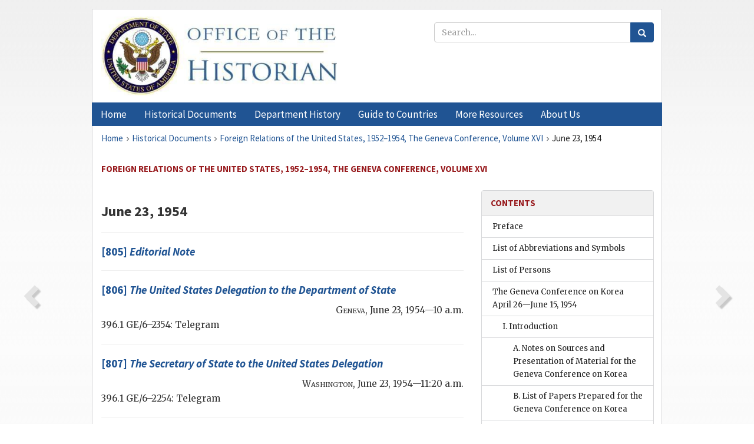

--- FILE ---
content_type: text/html;charset=utf-8
request_url: https://history.state.gov/historicaldocuments/frus1952-54v16/ch7subch47
body_size: 11964
content:
<!DOCTYPE html>
<html data-template="pages:app-root" lang="en" data-app=""><head><meta name="viewport" content="width=device-width, initial-scale=1.0"><meta name="description" content="history.state.gov 3.0 shell"><link href="/resources/images/favicon.ico" rel="shortcut icon"><script src="">(function(w,d,s,l,i){w[l]=w[l]||[];w[l].push({'gtm.start':
        new Date().getTime(),event:'gtm.js'});var f=d.getElementsByTagName(s)[0],
        j=d.createElement(s),dl=l!='dataLayer'?'&l='+l:'';j.async=true;j.src=
        'https://www.googletagmanager.com/gtm.js?id='+i+dl;f.parentNode.insertBefore(j,f);
        })(window,document,'script','dataLayer','GTM-WBD65RCC');</script><link href="/resources/css/all.css" rel="stylesheet" type="text/css"><title>Historical Documents - Office of the Historian</title></head><body id="body">
        <!-- Google Tag Manager (noscript) -->
        <noscript><iframe src="https://www.googletagmanager.com/ns.html?id=GTM-WBD65RCC" height="0" width="0" style="display:none;visibility:hidden"></iframe></noscript>
        <!-- End Google Tag Manager (noscript) -->
        <header class="hsg-header">
            <section class="hsg-grid hsg-header-inner">
                <div class="container hsg-header-content">
                    <div class="row">
                        <div class="col-sm-7">
                            <a href="/">
                                <img src="/resources/images/Office-of-the-Historian-logo_500x168.jpg" class="img-responsive" width="400" alt="Office of the Historian">
                            </a>
                        </div>
                        <div class="col-sm-5">
                            
                                <div class="banner__search">
                                    <div class="searchbox">
                                        <form action="/search" method="get" class="main-form" id="navigationSearchForm">
                                            <p class="form-group">
                                                <!-- Search: -->
                                                <input type="text" size="15" name="q" placeholder="Search..." class="form-control" id="search-box">
                                                <button type="submit" class="hsg-link-button search-button btn">
                                                    <i class="hsg-search-button-icon"></i>
                                                </button>
                                            </p>
                                        </form>
                                    </div>
                                </div>
                            
                        </div>
                    </div>
                </div>
            </section>
        </header>

        <nav role="navigation" class="hsg-nav navbar navbar-default">
            <div class="container hsg-nav-content">
                <div class="navbar-header">
                    <button type="button" class="navbar-toggle collapsed" data-toggle="collapse" data-target="#navbar-collapse-1" aria-expanded="false">
                        <span class="sr-only">Menu</span>
                        <i class="fa fa-bars"></i>
                        <span class="toggle-text">Menu</span>
                    </button>
                    <!--<a data-template="config:app-title" class="navbar-brand" href="./index.html">App Title</a>-->
                </div>
                <div class="navbar-collapse collapse" id="navbar-collapse-1">
                    <ul class="nav navbar-nav">
                        <li class="dropdown">
                            <a href="/" shape="rect">
                                <span>Home</span>
                            </a>
                        </li>
                        <li class="dropdown">
                            <a href="/historicaldocuments" class="dropdown-toggle" data-toggle="dropdown" role="button" aria-haspopup="true" aria-expanded="false">
                                <span>Historical Documents</span>
                            </a>
                            <ul class="dropdown-menu">
                                <li>
                                    <a href="/historicaldocuments">
                                        <em>Foreign Relations of the United States</em>
                                    </a>
                                </li>
                                <li>
                                    <a href="/historicaldocuments/about-frus">About the
                                            <em>Foreign Relations</em> Series</a>
                                </li>
                                <li>
                                    <a href="/historicaldocuments/status-of-the-series">Status
                                        of the <em>Foreign Relations</em> Series</a>
                                </li>
                                <li>
                                    <a href="/historicaldocuments/frus-history">History of the
                                            <em>Foreign Relations</em> Series</a>
                                </li>
                                <li>
                                    <a href="/historicaldocuments/ebooks">Ebooks Initiative</a>
                                </li>
                                <li>
                                    <a href="/historicaldocuments/quarterly-releases">Quarterly
                                        Releases</a>
                                </li>
                            </ul>
                        </li>
                        <li id="index_nav" class="dropdown">
                            <a href="/departmenthistory" class="dropdown-toggle" data-toggle="dropdown" role="button" aria-haspopup="true" aria-expanded="false">
                                <span>Department History</span>
                            </a>
                            <ul class="dropdown-menu">
                                <li>
                                    <a href="/departmenthistory">Overview</a>
                                </li>
                                <!--
                                <li>
                                    <a href="$app/departmenthistory/timeline">Administrative
                                        Timeline</a>
                                </li>
                                -->
                                <li>
                                    <a href="/departmenthistory/people/secretaries">Biographies
                                        of the Secretaries of State</a>
                                </li>
                                <li>
                                    <a href="/departmenthistory/people/principals-chiefs">Principal Officers and Chiefs of Mission</a>
                                </li>
                                <li>
                                    <a href="/departmenthistory/travels/secretary">Travels of
                                        the Secretary of State</a>
                                </li>
                                <li>
                                    <a href="/departmenthistory/travels/president">Travels of
                                        the President</a>
                                </li>
                                <li>
                                    <a href="/departmenthistory/visits">Visits by Foreign Heads
                                        of State</a>
                                </li>
                                <li>
                                    <a href="/departmenthistory/wwi">World War I and the
                                        Department</a>
                                </li>
                                <li>
                                    <a href="/departmenthistory/buildings">Buildings of the
                                        Department of State</a>
                                </li>
                                <li>
                                    <a href="/departmenthistory/diplomatic-couriers">U.S.
                                        Diplomatic Couriers</a>
                                </li>
                            </ul>
                        </li>
                        <li id="countries_nav" class="dropdown">
                            <a href="/countries" class="dropdown-toggle" data-toggle="dropdown" role="button" aria-haspopup="true" aria-expanded="false">
                                <span>Guide to Countries</span>
                            </a>
                            <ul class="dropdown-menu">
                                <li>
                                    <a href="/countries">Guide to Country Recognition and
                                        Relations</a>
                                </li>
                                <li>
                                    <a href="/countries/archives">World Wide Diplomatic Archives
                                        Index</a>
                                </li>
                            </ul>
                        </li>
                        <li id="resources_nav" class="dropdown">
                            <a href="" class="dropdown-toggle" data-toggle="dropdown" role="button" aria-haspopup="true" aria-expanded="false">
                                <span>More Resources</span>
                            </a>
                            <ul class="dropdown-menu">
                                <li>
                                    <a href="/tags">Browse Resources by Subject Tag</a>
                                </li>
                                <li>
                                    <a href="/conferences">Conferences</a>
                                </li>
                                <li>
                                    <a href="/about/contact-us">Contact Us</a>
                                </li>
                                <li>
                                    <a href="/developer">Developer Resources &amp; APIs</a>
                                </li>
                                <li>
                                    <a href="/education">Educational Resources</a>
                                </li>
                                <li>
                                    <a href="/about/faq">Frequently Asked Questions</a>
                                </li>
                                <li>
                                    <a href="/milestones">Key Milestones</a>
                                </li>
                                <li>
                                    <a href="/open">Open Government Initiative</a>
                                </li>
                                <li>
                                    <a href="/departmenthistory/short-history">A Short History
                                        of the Department</a>
                                </li>
                            </ul>
                        </li>
                        <li class="dropdown">
                            <a href="/about" shape="rect">
                                <span>About Us</span>
                            </a>
                        </li>
                    </ul>
                </div>
            </div>
        </nav>

        <div class="hsg-main">
            <section class="hsg-grid hsg-main-inner">
                <div class="container hsg-main-content">
                    <main id="content">
        <div>
            <div class="row">
                <nav class="hsg-breadcrumb hsg-breadcrumb--wrap" aria-label="breadcrumbs"><ol vocab="http://schema.org/" typeof="BreadcrumbList" class="hsg-breadcrumb__list"><li class="hsg-breadcrumb__list-item" property="itemListElement" typeof="ListItem"><a href="/" class="hsg-breadcrumb__link" property="item" typeof="WebPage"><span property="name">Home</span></a></li><li class="hsg-breadcrumb__list-item" property="itemListElement" typeof="ListItem"><a href="/historicaldocuments" class="hsg-breadcrumb__link" property="item" typeof="WebPage"><span property="name">Historical Documents</span></a></li><li class="hsg-breadcrumb__list-item" property="itemListElement" typeof="ListItem"><a href="/historicaldocuments/frus1952-54v16" class="hsg-breadcrumb__link" property="item" typeof="WebPage"><span property="name">Foreign Relations of the United States, 1952–1954, The Geneva Conference, Volume XVI</span></a></li><li class="hsg-breadcrumb__list-item" property="itemListElement" typeof="ListItem"><a href="/historicaldocuments/frus1952-54v16/ch7subch47" class="hsg-breadcrumb__link" property="item" typeof="WebPage" aria-current="page"><span property="name">June 23, 1954</span></a></li></ol></nav>
            </div>
            <div class="row">
                <div class="hsg-navigation-wrapper">
                    <h2 class="hsg-navigation-title" id="navigation-title">Foreign Relations of the United States, 1952–1954, The Geneva
                    Conference, Volume XVI</h2>
                </div>
            </div>
            <div class="row">
                <a data-doc="frus1952-54v16.xml" data-root="1.7.4.8.20" data-current="1.7.4.8.20.114" class="page-nav nav-prev" data-template="pages:navigation-link" data-template-direction="previous" href="/historicaldocuments/frus1952-54v16/ch7">
                    <i class="glyphicon glyphicon-chevron-left"></i>
                </a>
                <a data-doc="frus1952-54v16.xml" data-root="1.7.4.8.20.114.8" data-current="1.7.4.8.20.114" class="page-nav nav-next" data-template="pages:navigation-link" data-template-direction="next" href="/historicaldocuments/frus1952-54v16/d805">
                    <i class="glyphicon glyphicon-chevron-right"></i>
                </a>
                <div class="hsg-width-main">
                    <div id="content-inner">
                        <div id="content-container">
                            <div class="content"><style type="text/css">.document_left {
   display: inline; float: left;
}

 .document_right {
   display: inline; float: right;
}

</style><div class="tei-div2"><h3>June 23, 1954</h3>
                        <div><hr class="list"><h4><!-- class="section-link" was triggering an extra ajax call --><a href="/historicaldocuments/frus1952-54v16/d805">[805] <span class="tei-hi2 font-italic italic">Editorial Note</span></a></h4></div><div><hr class="list"><h4><!-- class="section-link" was triggering an extra ajax call --><a href="/historicaldocuments/frus1952-54v16/d806">[806] <span class="tei-hi2 font-italic italic">The <span class="tei-gloss">United States
                                        Delegation</span> to the <span class="tei-gloss">Department of
                                        State</span></span></a></h4><div class="tei-dateline"><span class="tei-placeName"><span class="tei-hi3 font-smallcaps smallcaps">Geneva</span></span>, <span class="tei-date">June 23, 1954—10
                                        a.m.</span></div><p class="sourcenote">396.1 GE/6–2354: Telegram</p></div><div><hr class="list"><h4><!-- class="section-link" was triggering an extra ajax call --><a href="/historicaldocuments/frus1952-54v16/d807">[807] <span class="tei-hi2 font-italic italic">The <span class="tei-gloss">Secretary of
                                        State</span> to the <span class="tei-gloss">United States
                                        Delegation</span></span></a></h4><div class="tei-dateline"><span class="tei-placeName"><span class="tei-hi3 font-smallcaps smallcaps">Washington</span></span>, <span class="tei-date">June 23, 1954—11:20
                                        a.m.</span></div><p class="sourcenote">396.1 GE/6–2254: Telegram</p></div><div><hr class="list"><h4><!-- class="section-link" was triggering an extra ajax call --><a href="/historicaldocuments/frus1952-54v16/d808">[808] <span class="tei-hi2 font-italic italic">The <span class="tei-gloss">Secretary of
                                        State</span> to the <span class="tei-gloss">United States
                                        Delegation</span></span></a></h4><div class="tei-dateline"><span class="tei-placeName"><span class="tei-hi3 font-smallcaps smallcaps">Washington</span></span>, <span class="tei-date">June 23, 1954—2:22
                                        p.m.</span></div><p class="sourcenote">751G.00/6–2254: Telegram</p></div><div><hr class="list"><h4><!-- class="section-link" was triggering an extra ajax call --><a href="/historicaldocuments/frus1952-54v16/d809">[809] <span class="tei-hi2 font-italic italic">Editorial Note</span></a></h4></div><div><hr class="list"><h4><!-- class="section-link" was triggering an extra ajax call --><a href="/historicaldocuments/frus1952-54v16/d810">[810] <span class="tei-hi2 font-italic italic">The <span class="tei-gloss">United States
                                        Delegation</span> to the <span class="tei-gloss">Department of
                                        State</span></span></a></h4><div class="tei-dateline"><span class="tei-placeName"><span class="tei-hi3 font-smallcaps smallcaps">Geneva</span></span>, <span class="tei-date">June 23, 1954—7
                                    p.m.</span></div><p class="sourcenote">751G.00/6–2354: Telegram</p></div><div><hr class="list"><h4><!-- class="section-link" was triggering an extra ajax call --><a href="/historicaldocuments/frus1952-54v16/d811">[811] <span class="tei-hi2 font-italic italic">The <span class="tei-gloss">United States
                                        Delegation</span> to the <span class="tei-gloss">Department of
                                        State</span></span></a></h4><div class="tei-dateline"><span class="tei-placeName"><span class="tei-hi3 font-smallcaps smallcaps">Geneva</span></span>, <span class="tei-date">June 23, 1954—7
                                    p.m.</span></div><p class="sourcenote">396.1 GE/6–2354: Telegram</p></div><div><hr class="list"><h4><!-- class="section-link" was triggering an extra ajax call --><a href="/historicaldocuments/frus1952-54v16/d812">[812] <span class="tei-hi2 font-italic italic">The <span class="tei-gloss">United States
                                        Delegation</span> to the <span class="tei-gloss">Department of
                                        State</span></span></a></h4><div class="tei-dateline"><span class="tei-placeName"><span class="tei-hi3 font-smallcaps smallcaps">Geneva</span></span>, <span class="tei-date">June 23, 1954—7
                                    p.m.</span></div><p class="sourcenote">396.1 GE/6–2354: Telegram</p></div><div><hr class="list"><h4><!-- class="section-link" was triggering an extra ajax call --><a href="/historicaldocuments/frus1952-54v16/d813">[813] <span class="tei-hi2 font-italic italic">The <span class="tei-gloss">United States
                                        Delegation</span> to the <span class="tei-gloss">Department of
                                        State</span></span></a></h4><div class="tei-dateline"><span class="tei-placeName"><span class="tei-hi3 font-smallcaps smallcaps">Geneva</span></span>, <span class="tei-date">June 23, 1954—9
                                    p.m.</span></div><p class="sourcenote">751G.00/6–2354: Telegram</p></div><div><hr class="list"><h4><!-- class="section-link" was triggering an extra ajax call --><a href="/historicaldocuments/frus1952-54v16/d814">[814] <span class="tei-hi2 font-italic italic">The <span class="tei-gloss">United States
                                        Delegation</span> to the <span class="tei-gloss">Department of
                                        State</span></span></a></h4><div class="tei-dateline"><span class="tei-placeName"><span class="tei-hi3 font-smallcaps smallcaps">Geneva</span></span>, <span class="tei-date">June 23, 1954—9
                                    p.m.</span></div><p class="sourcenote">751G.00/6–2354: Telegram</p></div></div></div>
                        </div>
                    </div>
                </div>
                <div class="hsg-width-sidebar"><aside class="hsg-aside--static">
                    
                    <div id="media-download"></div>

                    <div class="hsg-panel hsg-toc">
   <div class="hsg-panel-heading hsg-toc__header">
      <h4 class="hsg-sidebar-title">Contents</h4>
   </div>
   <nav aria-label="Side navigation">
      <ul class="hsg-toc__chapters">
         <li class="hsg-toc__chapters__item">
            <a data-template="toc:highlight-current" class="" href="/historicaldocuments/frus1952-54v16/preface">Preface</a>
         </li>
         <li class="hsg-toc__chapters__item">
            <a data-template="toc:highlight-current" class="" href="/historicaldocuments/frus1952-54v16/terms">List of Abbreviations and Symbols</a>
         </li>
         <li class="hsg-toc__chapters__item">
            <a data-template="toc:highlight-current" class="" href="/historicaldocuments/frus1952-54v16/persons">List of Persons</a>
         </li>
         <li class="hsg-toc__chapters__item js-accordion">
            <a data-template="toc:highlight-current" class="" href="/historicaldocuments/frus1952-54v16/comp1">The Geneva Conference on Korea April 26—June 15, 1954</a>
            <ul class="hsg-toc__chapters__nested">
               <li class="hsg-toc__chapters__item js-accordion">
                  <a data-template="toc:highlight-current" class="" href="/historicaldocuments/frus1952-54v16/ch1">I. Introduction</a>
                  <ul class="hsg-toc__chapters__nested">
                     <li class="hsg-toc__chapters__item">
                        <a data-template="toc:highlight-current" class="" href="/historicaldocuments/frus1952-54v16/ch1subch1">A. Notes on Sources and Presentation of Material for the Geneva
                            Conference on Korea</a>
                     </li>
                     <li class="hsg-toc__chapters__item">
                        <a data-template="toc:highlight-current" class="" href="/historicaldocuments/frus1952-54v16/ch1subch2">B. List of Papers Prepared for the Geneva Conference on Korea</a>
                     </li>
                     <li class="hsg-toc__chapters__item">
                        <a data-template="toc:highlight-current" class="" href="/historicaldocuments/frus1952-54v16/ch1subch3">C. Schedule of the Plenary Sessions on Korea</a>
                     </li>
                     <li class="hsg-toc__chapters__item">
                        <a data-template="toc:highlight-current" class="" href="/historicaldocuments/frus1952-54v16/ch1subch4">D. Schedule of Meetings of the Heads of the Sixteen Allied
                            Delegations</a>
                     </li>
                     <li class="hsg-toc__chapters__item">
                        <a data-template="toc:highlight-current" class="" href="/historicaldocuments/frus1952-54v16/ch1subch5">E. List of Participants in the Geneva Conference on Korea</a>
                     </li>
                  </ul>
               </li>
               <li class="hsg-toc__chapters__item">
                  <a data-template="toc:highlight-current" class="" href="/historicaldocuments/frus1952-54v16/ch2">II. Pre-Conference Documents: Efforts to Persuade the Republic of Korea to
                        Attend the Conference; Preparations for the Conference; Position Papers;
                        Procedural and Administrative Matters (February 16–April 25)<span> (Documents 1–78)</span>
                  </a>
               </li>
               <li class="hsg-toc__chapters__item js-accordion">
                  <a data-template="toc:highlight-current" class="" href="/historicaldocuments/frus1952-54v16/ch3">III. Proceedings of the Conference: Efforts to Reach an Agreed Position
                        with the Republic of Korea; Meetings with other Delegations; Proposals on
                        Korea by Various Delegations; Issuance of the Declaration by the Sixteen;
                        Conclusion of the Conference (April 26–June 15)</a>
                  <ul class="hsg-toc__chapters__nested">
                     <li class="hsg-toc__chapters__item">
                        <a data-template="toc:highlight-current" class="" href="/historicaldocuments/frus1952-54v16/ch3subch1">April 26, 1954<span> (Documents 79–82)</span>
                        </a>
                     </li>
                     <li class="hsg-toc__chapters__item">
                        <a data-template="toc:highlight-current" class="" href="/historicaldocuments/frus1952-54v16/ch3subch2">April 27, 1954<span> (Documents 83–84)</span>
                        </a>
                     </li>
                     <li class="hsg-toc__chapters__item">
                        <a data-template="toc:highlight-current" class="" href="/historicaldocuments/frus1952-54v16/ch3subch3">April 28, 1954<span> (Documents 85–86)</span>
                        </a>
                     </li>
                     <li class="hsg-toc__chapters__item">
                        <a data-template="toc:highlight-current" class="" href="/historicaldocuments/frus1952-54v16/ch3subch4">April 29, 1954<span> (Documents 87–89)</span>
                        </a>
                     </li>
                     <li class="hsg-toc__chapters__item">
                        <a data-template="toc:highlight-current" class="" href="/historicaldocuments/frus1952-54v16/ch3subch5">April 30, 1954<span> (Documents 90–95)</span>
                        </a>
                     </li>
                     <li class="hsg-toc__chapters__item">
                        <a data-template="toc:highlight-current" class="" href="/historicaldocuments/frus1952-54v16/ch3subch6">May 1, 1954<span> (Documents 96–97)</span>
                        </a>
                     </li>
                     <li class="hsg-toc__chapters__item">
                        <a data-template="toc:highlight-current" class="" href="/historicaldocuments/frus1952-54v16/ch3subch7">May 2, 1954<span> (Documents 98–99)</span>
                        </a>
                     </li>
                     <li class="hsg-toc__chapters__item">
                        <a data-template="toc:highlight-current" class="" href="/historicaldocuments/frus1952-54v16/ch3subch8">May 3, 1954<span> (Documents 100–104)</span>
                        </a>
                     </li>
                     <li class="hsg-toc__chapters__item">
                        <a data-template="toc:highlight-current" class="" href="/historicaldocuments/frus1952-54v16/ch3subch9">May 4, 1954<span> (Documents 105–108)</span>
                        </a>
                     </li>
                     <li class="hsg-toc__chapters__item">
                        <a data-template="toc:highlight-current" class="" href="/historicaldocuments/frus1952-54v16/ch3subch10">May 5, 1954<span> (Documents 109–114)</span>
                        </a>
                     </li>
                     <li class="hsg-toc__chapters__item">
                        <a data-template="toc:highlight-current" class="" href="/historicaldocuments/frus1952-54v16/ch3subch11">May 6, 1954<span> (Documents 115–117)</span>
                        </a>
                     </li>
                     <li class="hsg-toc__chapters__item">
                        <a data-template="toc:highlight-current" class="" href="/historicaldocuments/frus1952-54v16/ch3subch12">May 7, 1954<span> (Documents 118–126)</span>
                        </a>
                     </li>
                     <li class="hsg-toc__chapters__item">
                        <a data-template="toc:highlight-current" class="" href="/historicaldocuments/frus1952-54v16/ch3subch13">May 8, 1954<span> (Documents 127–133)</span>
                        </a>
                     </li>
                     <li class="hsg-toc__chapters__item">
                        <a data-template="toc:highlight-current" class="" href="/historicaldocuments/frus1952-54v16/ch3subch14">May 9, 1954<span> (Documents 134–137)</span>
                        </a>
                     </li>
                     <li class="hsg-toc__chapters__item">
                        <a data-template="toc:highlight-current" class="" href="/historicaldocuments/frus1952-54v16/ch3subch15">May 10, 1954<span> (Documents 138–142)</span>
                        </a>
                     </li>
                     <li class="hsg-toc__chapters__item">
                        <a data-template="toc:highlight-current" class="" href="/historicaldocuments/frus1952-54v16/ch3subch16">May 11, 1954<span> (Documents 143–149)</span>
                        </a>
                     </li>
                     <li class="hsg-toc__chapters__item">
                        <a data-template="toc:highlight-current" class="" href="/historicaldocuments/frus1952-54v16/ch3subch17">May 12, 1954<span> (Documents 150–152)</span>
                        </a>
                     </li>
                     <li class="hsg-toc__chapters__item">
                        <a data-template="toc:highlight-current" class="" href="/historicaldocuments/frus1952-54v16/ch3subch18">May 13, 1954<span> (Documents 153–156)</span>
                        </a>
                     </li>
                     <li class="hsg-toc__chapters__item">
                        <a data-template="toc:highlight-current" class="" href="/historicaldocuments/frus1952-54v16/ch3subch19">May 14, 1954<span> (Documents 157–160)</span>
                        </a>
                     </li>
                     <li class="hsg-toc__chapters__item">
                        <a data-template="toc:highlight-current" class="" href="/historicaldocuments/frus1952-54v16/ch3subch20">May 15, 1954<span> (Documents 161–163)</span>
                        </a>
                     </li>
                     <li class="hsg-toc__chapters__item">
                        <a data-template="toc:highlight-current" class="" href="/historicaldocuments/frus1952-54v16/ch3subch21">May 16, 1954<span> (Document 164)</span>
                        </a>
                     </li>
                     <li class="hsg-toc__chapters__item">
                        <a data-template="toc:highlight-current" class="" href="/historicaldocuments/frus1952-54v16/ch3subch22">May 17, 1954<span> (Documents 165–167)</span>
                        </a>
                     </li>
                     <li class="hsg-toc__chapters__item">
                        <a data-template="toc:highlight-current" class="" href="/historicaldocuments/frus1952-54v16/ch3subch23">May 18, 1954<span> (Documents 168–170)</span>
                        </a>
                     </li>
                     <li class="hsg-toc__chapters__item">
                        <a data-template="toc:highlight-current" class="" href="/historicaldocuments/frus1952-54v16/ch3subch24">May 19, 1954<span> (Documents 171–176)</span>
                        </a>
                     </li>
                     <li class="hsg-toc__chapters__item">
                        <a data-template="toc:highlight-current" class="" href="/historicaldocuments/frus1952-54v16/ch3subch25">May 20, 1954<span> (Documents 177–185)</span>
                        </a>
                     </li>
                     <li class="hsg-toc__chapters__item">
                        <a data-template="toc:highlight-current" class="" href="/historicaldocuments/frus1952-54v16/ch3subch26">May 21, 1954<span> (Documents 186–188)</span>
                        </a>
                     </li>
                     <li class="hsg-toc__chapters__item">
                        <a data-template="toc:highlight-current" class="" href="/historicaldocuments/frus1952-54v16/ch3subch27">May 22, 1954<span> (Documents 189–192)</span>
                        </a>
                     </li>
                     <li class="hsg-toc__chapters__item">
                        <a data-template="toc:highlight-current" class="" href="/historicaldocuments/frus1952-54v16/ch3subch28">May 24, 1954<span> (Document 193)</span>
                        </a>
                     </li>
                     <li class="hsg-toc__chapters__item">
                        <a data-template="toc:highlight-current" class="" href="/historicaldocuments/frus1952-54v16/ch3subch29">May 25, 1954<span> (Document 194)</span>
                        </a>
                     </li>
                     <li class="hsg-toc__chapters__item">
                        <a data-template="toc:highlight-current" class="" href="/historicaldocuments/frus1952-54v16/ch3subch30">May 26, 1954<span> (Document 195)</span>
                        </a>
                     </li>
                     <li class="hsg-toc__chapters__item">
                        <a data-template="toc:highlight-current" class="" href="/historicaldocuments/frus1952-54v16/ch3subch31">May 27, 1954<span> (Document 196)</span>
                        </a>
                     </li>
                     <li class="hsg-toc__chapters__item">
                        <a data-template="toc:highlight-current" class="" href="/historicaldocuments/frus1952-54v16/ch3subch32">May 28, 1954<span> (Document 197)</span>
                        </a>
                     </li>
                     <li class="hsg-toc__chapters__item">
                        <a data-template="toc:highlight-current" class="" href="/historicaldocuments/frus1952-54v16/ch3subch33">May 30, 1954<span> (Document 198)</span>
                        </a>
                     </li>
                     <li class="hsg-toc__chapters__item">
                        <a data-template="toc:highlight-current" class="" href="/historicaldocuments/frus1952-54v16/ch3subch34">May 31, 1954<span> (Documents 199–201)</span>
                        </a>
                     </li>
                     <li class="hsg-toc__chapters__item">
                        <a data-template="toc:highlight-current" class="" href="/historicaldocuments/frus1952-54v16/ch3subch35">June 1, 1954<span> (Documents 202–206)</span>
                        </a>
                     </li>
                     <li class="hsg-toc__chapters__item">
                        <a data-template="toc:highlight-current" class="" href="/historicaldocuments/frus1952-54v16/ch3subch36">June 2, 1954<span> (Documents 207–208)</span>
                        </a>
                     </li>
                     <li class="hsg-toc__chapters__item">
                        <a data-template="toc:highlight-current" class="" href="/historicaldocuments/frus1952-54v16/ch3subch37">June 3, 1954<span> (Documents 209–212)</span>
                        </a>
                     </li>
                     <li class="hsg-toc__chapters__item">
                        <a data-template="toc:highlight-current" class="" href="/historicaldocuments/frus1952-54v16/ch3subch38">June 4, 1954<span> (Documents 213–215)</span>
                        </a>
                     </li>
                     <li class="hsg-toc__chapters__item">
                        <a data-template="toc:highlight-current" class="" href="/historicaldocuments/frus1952-54v16/ch3subch39">June 5, 1954<span> (Documents 216–217)</span>
                        </a>
                     </li>
                     <li class="hsg-toc__chapters__item">
                        <a data-template="toc:highlight-current" class="" href="/historicaldocuments/frus1952-54v16/ch3subch40">June 6, 1954<span> (Document 218)</span>
                        </a>
                     </li>
                     <li class="hsg-toc__chapters__item">
                        <a data-template="toc:highlight-current" class="" href="/historicaldocuments/frus1952-54v16/ch3subch41">June 7, 1954<span> (Document 219)</span>
                        </a>
                     </li>
                     <li class="hsg-toc__chapters__item">
                        <a data-template="toc:highlight-current" class="" href="/historicaldocuments/frus1952-54v16/ch3subch42">June 8, 1954<span> (Document 220)</span>
                        </a>
                     </li>
                     <li class="hsg-toc__chapters__item">
                        <a data-template="toc:highlight-current" class="" href="/historicaldocuments/frus1952-54v16/ch3subch43">June 10, 1954<span> (Documents 221–222)</span>
                        </a>
                     </li>
                     <li class="hsg-toc__chapters__item">
                        <a data-template="toc:highlight-current" class="" href="/historicaldocuments/frus1952-54v16/ch3subch44">June 11, 1954<span> (Documents 223–225)</span>
                        </a>
                     </li>
                     <li class="hsg-toc__chapters__item">
                        <a data-template="toc:highlight-current" class="" href="/historicaldocuments/frus1952-54v16/ch3subch45">June 12, 1954<span> (Documents 226–229)</span>
                        </a>
                     </li>
                     <li class="hsg-toc__chapters__item">
                        <a data-template="toc:highlight-current" class="" href="/historicaldocuments/frus1952-54v16/ch3subch46">June 13, 1954<span> (Documents 230–231)</span>
                        </a>
                     </li>
                     <li class="hsg-toc__chapters__item">
                        <a data-template="toc:highlight-current" class="" href="/historicaldocuments/frus1952-54v16/ch3subch47">June 14, 1954<span> (Documents 232–234)</span>
                        </a>
                     </li>
                     <li class="hsg-toc__chapters__item">
                        <a data-template="toc:highlight-current" class="" href="/historicaldocuments/frus1952-54v16/ch3subch48">June 15, 1954<span> (Documents 235–237)</span>
                        </a>
                     </li>
                  </ul>
               </li>
               <li class="hsg-toc__chapters__item">
                  <a data-template="toc:highlight-current" class="" href="/historicaldocuments/frus1952-54v16/ch4">IV. Post-Conference Documents: Views on the Results of the Conference;
                        Consideration by the Allied Side of a Report to the United Nations (June
                        16–June 23)<span> (Documents 238–245)</span>
                  </a>
               </li>
            </ul>
         </li>
         <li class="hsg-toc__chapters__item js-accordion">
            <a data-template="toc:highlight-current" class="hsg-current" href="/historicaldocuments/frus1952-54v16/comp2">The Geneva Conference on Indochina May 8–July 21, 1954</a>
            <ul class="hsg-toc__chapters__nested">
               <li class="hsg-toc__chapters__item js-accordion">
                  <a data-template="toc:highlight-current" class="" href="/historicaldocuments/frus1952-54v16/ch5">I. Introduction</a>
                  <ul class="hsg-toc__chapters__nested">
                     <li class="hsg-toc__chapters__item">
                        <a data-template="toc:highlight-current" class="" href="/historicaldocuments/frus1952-54v16/ch5subch1">A. Note on Sources and Presentation of Material for the Geneva
                            Conference on Indochina</a>
                     </li>
                     <li class="hsg-toc__chapters__item">
                        <a data-template="toc:highlight-current" class="" href="/historicaldocuments/frus1952-54v16/ch5subch2">B. List of Papers Prepared for the Geneva Conference on
                            Indochina</a>
                     </li>
                     <li class="hsg-toc__chapters__item">
                        <a data-template="toc:highlight-current" class="" href="/historicaldocuments/frus1952-54v16/ch5subch3">C. Schedule of Plenary and Restricted Sessions on Indochina</a>
                     </li>
                     <li class="hsg-toc__chapters__item">
                        <a data-template="toc:highlight-current" class="" href="/historicaldocuments/frus1952-54v16/ch5subch4">D. List of Participants in the Geneva Conference on Indochina</a>
                     </li>
                  </ul>
               </li>
               <li class="hsg-toc__chapters__item">
                  <a data-template="toc:highlight-current" class="" href="/historicaldocuments/frus1952-54v16/ch6">II. Pre-Conference Documents: Efforts to Prevent Portrayal as a Five-Power
                        Conference; Question of Associated States and Viet Minh Participation;
                        French Conditions for Cease-Fire and Political Negotiations; United Action
                        in Southeast Asia; Preparations for the Conference; Position Papers;
                        Procedural and Administrative Matters (February 19–May 7)<span> (Documents 246–454)</span>
                  </a>
               </li>
               <li class="hsg-toc__chapters__item js-accordion">
                  <a data-template="toc:highlight-current" class="hsg-current" href="/historicaldocuments/frus1952-54v16/ch7">III. Proceedings of the Conference: Continued Discussions of Conference
                        Arrangements, Procedures, and Participants; United States Positions and
                        Tactics at the Conference; Arrangements and Discussions on Collective
                        Defense in Southeast Asia; Consideration of United States Military
                        Intervention in Indochina; Proposals on Indochina by the Various
                        Delegations; Efforts To End Hostilities in Indochina and To Preserve Peace
                        in Southeast Asia; United States Participation in the Final Stage of the
                        Indochina Phase of the Conference; Conclusion of the Geneva Conference (May
                        8–July 21)</a>
                  <ul class="hsg-toc__chapters__nested">
                     <li class="hsg-toc__chapters__item">
                        <a data-template="toc:highlight-current" class="" href="/historicaldocuments/frus1952-54v16/ch7subch1">May 8, 1954<span> (Documents 455–465)</span>
                        </a>
                     </li>
                     <li class="hsg-toc__chapters__item">
                        <a data-template="toc:highlight-current" class="" href="/historicaldocuments/frus1952-54v16/ch7subch2">May 9, 1954<span> (Documents 466–473)</span>
                        </a>
                     </li>
                     <li class="hsg-toc__chapters__item">
                        <a data-template="toc:highlight-current" class="" href="/historicaldocuments/frus1952-54v16/ch7subch3">May 10, 1954<span> (Documents 474–483)</span>
                        </a>
                     </li>
                     <li class="hsg-toc__chapters__item">
                        <a data-template="toc:highlight-current" class="" href="/historicaldocuments/frus1952-54v16/ch7subch4">May 11, 1954<span> (Documents 484–492)</span>
                        </a>
                     </li>
                     <li class="hsg-toc__chapters__item">
                        <a data-template="toc:highlight-current" class="" href="/historicaldocuments/frus1952-54v16/ch7subch5">May 12, 1954<span> (Documents 493–500)</span>
                        </a>
                     </li>
                     <li class="hsg-toc__chapters__item">
                        <a data-template="toc:highlight-current" class="" href="/historicaldocuments/frus1952-54v16/ch7subch6">May 13, 1954<span> (Documents 501–508)</span>
                        </a>
                     </li>
                     <li class="hsg-toc__chapters__item">
                        <a data-template="toc:highlight-current" class="" href="/historicaldocuments/frus1952-54v16/ch7subch7">May 14, 1954<span> (Documents 509–517)</span>
                        </a>
                     </li>
                     <li class="hsg-toc__chapters__item">
                        <a data-template="toc:highlight-current" class="" href="/historicaldocuments/frus1952-54v16/ch7subch8">May 15, 1954<span> (Documents 518–528)</span>
                        </a>
                     </li>
                     <li class="hsg-toc__chapters__item">
                        <a data-template="toc:highlight-current" class="" href="/historicaldocuments/frus1952-54v16/ch7subch9">May 16, 1954<span> (Documents 529–534)</span>
                        </a>
                     </li>
                     <li class="hsg-toc__chapters__item">
                        <a data-template="toc:highlight-current" class="" href="/historicaldocuments/frus1952-54v16/ch7subch10">May 17, 1954<span> (Documents 535–543)</span>
                        </a>
                     </li>
                     <li class="hsg-toc__chapters__item">
                        <a data-template="toc:highlight-current" class="" href="/historicaldocuments/frus1952-54v16/ch7subch11">May 18, 1954<span> (Documents 544–548)</span>
                        </a>
                     </li>
                     <li class="hsg-toc__chapters__item">
                        <a data-template="toc:highlight-current" class="" href="/historicaldocuments/frus1952-54v16/ch7subch12">May 19, 1954<span> (Documents 549–555)</span>
                        </a>
                     </li>
                     <li class="hsg-toc__chapters__item">
                        <a data-template="toc:highlight-current" class="" href="/historicaldocuments/frus1952-54v16/ch7subch13">May 20, 1954<span> (Documents 556–570)</span>
                        </a>
                     </li>
                     <li class="hsg-toc__chapters__item">
                        <a data-template="toc:highlight-current" class="" href="/historicaldocuments/frus1952-54v16/ch7subch14">May 21, 1954<span> (Documents 571–575)</span>
                        </a>
                     </li>
                     <li class="hsg-toc__chapters__item">
                        <a data-template="toc:highlight-current" class="" href="/historicaldocuments/frus1952-54v16/ch7subch15">May 22, 1954<span> (Documents 576–586)</span>
                        </a>
                     </li>
                     <li class="hsg-toc__chapters__item">
                        <a data-template="toc:highlight-current" class="" href="/historicaldocuments/frus1952-54v16/ch7subch16">May 23, 1954<span> (Document 587)</span>
                        </a>
                     </li>
                     <li class="hsg-toc__chapters__item">
                        <a data-template="toc:highlight-current" class="" href="/historicaldocuments/frus1952-54v16/ch7subch17">May 24, 1954<span> (Documents 588–596)</span>
                        </a>
                     </li>
                     <li class="hsg-toc__chapters__item">
                        <a data-template="toc:highlight-current" class="" href="/historicaldocuments/frus1952-54v16/ch7subch18">May 25, 1954<span> (Documents 597–606)</span>
                        </a>
                     </li>
                     <li class="hsg-toc__chapters__item">
                        <a data-template="toc:highlight-current" class="" href="/historicaldocuments/frus1952-54v16/ch7subch19">May 26, 1954<span> (Documents 607–614)</span>
                        </a>
                     </li>
                     <li class="hsg-toc__chapters__item">
                        <a data-template="toc:highlight-current" class="" href="/historicaldocuments/frus1952-54v16/ch7subch20">May 27, 1954<span> (Documents 615–628)</span>
                        </a>
                     </li>
                     <li class="hsg-toc__chapters__item">
                        <a data-template="toc:highlight-current" class="" href="/historicaldocuments/frus1952-54v16/ch7subch21">May 28, 1954<span> (Documents 629–638)</span>
                        </a>
                     </li>
                     <li class="hsg-toc__chapters__item">
                        <a data-template="toc:highlight-current" class="" href="/historicaldocuments/frus1952-54v16/ch7subch22">May 29, 1954<span> (Documents 639–644)</span>
                        </a>
                     </li>
                     <li class="hsg-toc__chapters__item">
                        <a data-template="toc:highlight-current" class="" href="/historicaldocuments/frus1952-54v16/ch7subch23">May 30, 1954<span> (Documents 645–647)</span>
                        </a>
                     </li>
                     <li class="hsg-toc__chapters__item">
                        <a data-template="toc:highlight-current" class="" href="/historicaldocuments/frus1952-54v16/ch7subch24">May 31, 1954<span> (Documents 648–653)</span>
                        </a>
                     </li>
                     <li class="hsg-toc__chapters__item">
                        <a data-template="toc:highlight-current" class="" href="/historicaldocuments/frus1952-54v16/ch7subch25">June 1, 1954<span> (Documents 654–655)</span>
                        </a>
                     </li>
                     <li class="hsg-toc__chapters__item">
                        <a data-template="toc:highlight-current" class="" href="/historicaldocuments/frus1952-54v16/ch7subch26">June 2, 1954<span> (Documents 656–661)</span>
                        </a>
                     </li>
                     <li class="hsg-toc__chapters__item">
                        <a data-template="toc:highlight-current" class="" href="/historicaldocuments/frus1952-54v16/ch7subch27">June 3, 1954<span> (Documents 662–668)</span>
                        </a>
                     </li>
                     <li class="hsg-toc__chapters__item">
                        <a data-template="toc:highlight-current" class="" href="/historicaldocuments/frus1952-54v16/ch7subch28">June 4, 1954<span> (Documents 669–676)</span>
                        </a>
                     </li>
                     <li class="hsg-toc__chapters__item">
                        <a data-template="toc:highlight-current" class="" href="/historicaldocuments/frus1952-54v16/ch7subch29">June 5, 1954<span> (Documents 677–680)</span>
                        </a>
                     </li>
                     <li class="hsg-toc__chapters__item">
                        <a data-template="toc:highlight-current" class="" href="/historicaldocuments/frus1952-54v16/ch7subch30">June 6, 1954<span> (Documents 681–683)</span>
                        </a>
                     </li>
                     <li class="hsg-toc__chapters__item">
                        <a data-template="toc:highlight-current" class="" href="/historicaldocuments/frus1952-54v16/ch7subch31">June 7, 1954<span> (Documents 684–691)</span>
                        </a>
                     </li>
                     <li class="hsg-toc__chapters__item">
                        <a data-template="toc:highlight-current" class="" href="/historicaldocuments/frus1952-54v16/ch7subch32">June 8, 1954<span> (Documents 692–704)</span>
                        </a>
                     </li>
                     <li class="hsg-toc__chapters__item">
                        <a data-template="toc:highlight-current" class="" href="/historicaldocuments/frus1952-54v16/ch7subch33">June 9, 1954<span> (Documents 705–714)</span>
                        </a>
                     </li>
                     <li class="hsg-toc__chapters__item">
                        <a data-template="toc:highlight-current" class="" href="/historicaldocuments/frus1952-54v16/ch7subch34">June 10, 1954<span> (Documents 715–724)</span>
                        </a>
                     </li>
                     <li class="hsg-toc__chapters__item">
                        <a data-template="toc:highlight-current" class="" href="/historicaldocuments/frus1952-54v16/ch7subch35">June 11, 1954<span> (Documents 725–728)</span>
                        </a>
                     </li>
                     <li class="hsg-toc__chapters__item">
                        <a data-template="toc:highlight-current" class="" href="/historicaldocuments/frus1952-54v16/ch7subch36">June 12, 1954<span> (Documents 729–734)</span>
                        </a>
                     </li>
                     <li class="hsg-toc__chapters__item">
                        <a data-template="toc:highlight-current" class="" href="/historicaldocuments/frus1952-54v16/ch7subch37">June 13, 1954<span> (Documents 735–738)</span>
                        </a>
                     </li>
                     <li class="hsg-toc__chapters__item">
                        <a data-template="toc:highlight-current" class="" href="/historicaldocuments/frus1952-54v16/ch7subch38">June 14, 1954<span> (Documents 739–746)</span>
                        </a>
                     </li>
                     <li class="hsg-toc__chapters__item">
                        <a data-template="toc:highlight-current" class="" href="/historicaldocuments/frus1952-54v16/ch7subch39">June 15, 1954<span> (Documents 747–751)</span>
                        </a>
                     </li>
                     <li class="hsg-toc__chapters__item">
                        <a data-template="toc:highlight-current" class="" href="/historicaldocuments/frus1952-54v16/ch7subch40">June 16, 1954<span> (Documents 752–763)</span>
                        </a>
                     </li>
                     <li class="hsg-toc__chapters__item">
                        <a data-template="toc:highlight-current" class="" href="/historicaldocuments/frus1952-54v16/ch7subch41">June 17, 1954<span> (Documents 764–771)</span>
                        </a>
                     </li>
                     <li class="hsg-toc__chapters__item">
                        <a data-template="toc:highlight-current" class="" href="/historicaldocuments/frus1952-54v16/ch7subch42">June 18, 1954<span> (Documents 772–781)</span>
                        </a>
                     </li>
                     <li class="hsg-toc__chapters__item">
                        <a data-template="toc:highlight-current" class="" href="/historicaldocuments/frus1952-54v16/ch7subch43">June 19, 1954<span> (Documents 782–790)</span>
                        </a>
                     </li>
                     <li class="hsg-toc__chapters__item">
                        <a data-template="toc:highlight-current" class="" href="/historicaldocuments/frus1952-54v16/ch7subch44">June 20, 1954<span> (Document 791)</span>
                        </a>
                     </li>
                     <li class="hsg-toc__chapters__item">
                        <a data-template="toc:highlight-current" class="" href="/historicaldocuments/frus1952-54v16/ch7subch45">June 21, 1954<span> (Documents 792–798)</span>
                        </a>
                     </li>
                     <li class="hsg-toc__chapters__item">
                        <a data-template="toc:highlight-current" class="" href="/historicaldocuments/frus1952-54v16/ch7subch46">June 22, 1954<span> (Documents 799–804)</span>
                        </a>
                     </li>
                     <li class="hsg-toc__chapters__item">
                        <a data-template="toc:highlight-current" class="hsg-current" href="/historicaldocuments/frus1952-54v16/ch7subch47">June 23, 1954<span> (Documents 805–814)</span>
                        </a>
                     </li>
                     <li class="hsg-toc__chapters__item">
                        <a data-template="toc:highlight-current" class="" href="/historicaldocuments/frus1952-54v16/ch7subch48">June 24, 1954<span> (Documents 815–820)</span>
                        </a>
                     </li>
                     <li class="hsg-toc__chapters__item">
                        <a data-template="toc:highlight-current" class="" href="/historicaldocuments/frus1952-54v16/ch7subch49">June 25, 1954<span> (Documents 821–827)</span>
                        </a>
                     </li>
                     <li class="hsg-toc__chapters__item">
                        <a data-template="toc:highlight-current" class="" href="/historicaldocuments/frus1952-54v16/ch7subch50">June 26, 1954<span> (Documents 828–830)</span>
                        </a>
                     </li>
                     <li class="hsg-toc__chapters__item">
                        <a data-template="toc:highlight-current" class="" href="/historicaldocuments/frus1952-54v16/ch7subch51">June 27, 1954<span> (Document 831)</span>
                        </a>
                     </li>
                     <li class="hsg-toc__chapters__item">
                        <a data-template="toc:highlight-current" class="" href="/historicaldocuments/frus1952-54v16/ch7subch52">June 28, 1954<span> (Documents 832–835)</span>
                        </a>
                     </li>
                     <li class="hsg-toc__chapters__item">
                        <a data-template="toc:highlight-current" class="" href="/historicaldocuments/frus1952-54v16/ch7subch53">June 29, 1954<span> (Documents 836–841)</span>
                        </a>
                     </li>
                     <li class="hsg-toc__chapters__item">
                        <a data-template="toc:highlight-current" class="" href="/historicaldocuments/frus1952-54v16/ch7subch54">June 30, 1954<span> (Document 842)</span>
                        </a>
                     </li>
                     <li class="hsg-toc__chapters__item">
                        <a data-template="toc:highlight-current" class="" href="/historicaldocuments/frus1952-54v16/ch7subch55">July 1, 1954<span> (Documents 843–846)</span>
                        </a>
                     </li>
                     <li class="hsg-toc__chapters__item">
                        <a data-template="toc:highlight-current" class="" href="/historicaldocuments/frus1952-54v16/ch7subch56">July 2, 1954<span> (Documents 847–851)</span>
                        </a>
                     </li>
                     <li class="hsg-toc__chapters__item">
                        <a data-template="toc:highlight-current" class="" href="/historicaldocuments/frus1952-54v16/ch7subch57">July 3, 1954<span> (Documents 852–854)</span>
                        </a>
                     </li>
                     <li class="hsg-toc__chapters__item">
                        <a data-template="toc:highlight-current" class="" href="/historicaldocuments/frus1952-54v16/ch7subch58">July 4, 1954<span> (Document 855)</span>
                        </a>
                     </li>
                     <li class="hsg-toc__chapters__item">
                        <a data-template="toc:highlight-current" class="" href="/historicaldocuments/frus1952-54v16/ch7subch59">July 5, 1954<span> (Document 856)</span>
                        </a>
                     </li>
                     <li class="hsg-toc__chapters__item">
                        <a data-template="toc:highlight-current" class="" href="/historicaldocuments/frus1952-54v16/ch7subch60">July 6, 1954<span> (Documents 857–861)</span>
                        </a>
                     </li>
                     <li class="hsg-toc__chapters__item">
                        <a data-template="toc:highlight-current" class="" href="/historicaldocuments/frus1952-54v16/ch7subch61">July 7, 1954<span> (Documents 862–867)</span>
                        </a>
                     </li>
                     <li class="hsg-toc__chapters__item">
                        <a data-template="toc:highlight-current" class="" href="/historicaldocuments/frus1952-54v16/ch7subch62">July 8, 1954<span> (Documents 868–876)</span>
                        </a>
                     </li>
                     <li class="hsg-toc__chapters__item">
                        <a data-template="toc:highlight-current" class="" href="/historicaldocuments/frus1952-54v16/ch7subch63">July 9, 1954<span> (Documents 877–882)</span>
                        </a>
                     </li>
                     <li class="hsg-toc__chapters__item">
                        <a data-template="toc:highlight-current" class="" href="/historicaldocuments/frus1952-54v16/ch7subch64">July 10, 1954<span> (Documents 883–888)</span>
                        </a>
                     </li>
                     <li class="hsg-toc__chapters__item">
                        <a data-template="toc:highlight-current" class="" href="/historicaldocuments/frus1952-54v16/ch7subch65">July 11, 1954<span> (Documents 889–893)</span>
                        </a>
                     </li>
                     <li class="hsg-toc__chapters__item">
                        <a data-template="toc:highlight-current" class="" href="/historicaldocuments/frus1952-54v16/ch7subch66">July 12, 1954<span> (Documents 894–900)</span>
                        </a>
                     </li>
                     <li class="hsg-toc__chapters__item">
                        <a data-template="toc:highlight-current" class="" href="/historicaldocuments/frus1952-54v16/ch7subch67">July 13, 1954<span> (Documents 901–907)</span>
                        </a>
                     </li>
                     <li class="hsg-toc__chapters__item">
                        <a data-template="toc:highlight-current" class="" href="/historicaldocuments/frus1952-54v16/ch7subch68">July 14, 1954<span> (Documents 908–920)</span>
                        </a>
                     </li>
                     <li class="hsg-toc__chapters__item">
                        <a data-template="toc:highlight-current" class="" href="/historicaldocuments/frus1952-54v16/ch7subch69">July 15, 1954<span> (Documents 921–929)</span>
                        </a>
                     </li>
                     <li class="hsg-toc__chapters__item">
                        <a data-template="toc:highlight-current" class="" href="/historicaldocuments/frus1952-54v16/ch7subch70">July 16, 1954<span> (Documents 930–940)</span>
                        </a>
                     </li>
                     <li class="hsg-toc__chapters__item">
                        <a data-template="toc:highlight-current" class="" href="/historicaldocuments/frus1952-54v16/ch7subch71">July 17, 1954<span> (Documents 941–955)</span>
                        </a>
                     </li>
                     <li class="hsg-toc__chapters__item">
                        <a data-template="toc:highlight-current" class="" href="/historicaldocuments/frus1952-54v16/ch7subch72">July 18, 1954<span> (Documents 956–972)</span>
                        </a>
                     </li>
                     <li class="hsg-toc__chapters__item">
                        <a data-template="toc:highlight-current" class="" href="/historicaldocuments/frus1952-54v16/ch7subch73">July 19, 1954<span> (Documents 973–996)</span>
                        </a>
                     </li>
                     <li class="hsg-toc__chapters__item">
                        <a data-template="toc:highlight-current" class="" href="/historicaldocuments/frus1952-54v16/ch7subch74">July 20, 1954<span> (Documents 997–1014)</span>
                        </a>
                     </li>
                     <li class="hsg-toc__chapters__item">
                        <a data-template="toc:highlight-current" class="" href="/historicaldocuments/frus1952-54v16/ch7subch75">July 21, 1954<span> (Documents 1015–1034)</span>
                        </a>
                     </li>
                  </ul>
               </li>
               <li class="hsg-toc__chapters__item">
                  <a data-template="toc:highlight-current" class="" href="/historicaldocuments/frus1952-54v16/ch8">IV. Indochina Documents Prepared by the International Secretariat of the
                        Geneva Conference: Armistice Agreements for Vietnam, Laos, and Cambodia; the
                        Final Declaration on Indochina; Declarations by Cambodia, Laos, and France;
                        Proposed Amendment by Vietnam to the Final Declaration (July 20–July
                        21)<span> (Documents 1035–1046)</span>
                  </a>
               </li>
               <li class="hsg-toc__chapters__item">
                  <a data-template="toc:highlight-current" class="" href="/historicaldocuments/frus1952-54v16/ch9">V. Post-Conference Documents: Views on the Armistice Agreements;
                        Statements by Secretary of State Dulles and Under Secretary of State Smith; Legal Analysis of the Geneva
                        Armistice Agreement Restrictions; Arrangements Pertaining to the
                        International Control Commission (July 22–August 11)<span> (Documents 1047–1056)</span>
                  </a>
               </li>
            </ul>
         </li>
         <li class="hsg-toc__chapters__item">
            <a data-template="toc:highlight-current" class="" href="/historicaldocuments/frus1952-54v16/index">Index</a>
         </li>
      </ul>
   </nav>
</div>

                    <div>
                        <div class="hsg-panel" id="person-panel" style="display: none">
                            <div class="hsg-panel-heading">
                                <h4 class="hsg-sidebar-title">Persons</h4>
                            </div>
                            <div class="hsg-list-group"></div>
                        </div>
                        <div class="hsg-panel" id="gloss-panel" style="display: none">
                            <div class="hsg-panel-heading">
                                <h4 class="hsg-sidebar-title">Abbreviations &amp; Terms</h4>
                            </div>
                            <div class="hsg-list-group"></div>
                        </div>
                    </div>
                </aside><aside id="sections" class="hsg-aside--section"><div class="hsg-panel"><div class="hsg-panel-heading"><h2 class="hsg-sidebar-title">Historical Documents</h2></div><ul class="hsg-list-group"><li class="hsg-list-group-item"><a href="/historicaldocuments/about-frus"><span property="name">About the <em>Foreign Relations</em> Series</span></a></li><li class="hsg-list-group-item"><a href="/historicaldocuments/status-of-the-series"><span property="name">Status of the <em>Foreign Relations</em> Series</span></a></li><li class="hsg-list-group-item"><a href="/historicaldocuments/frus-history"><span property="name">History of the <em>Foreign Relations</em> Series</span></a></li><li class="hsg-list-group-item"><a href="/historicaldocuments/ebooks"><span property="name"><em>Foreign Relations</em> Ebooks</span></a></li><li class="hsg-list-group-item"><a href="/historicaldocuments/other-electronic-resources"><span property="name">Other Electronic Resources</span></a></li><li class="hsg-list-group-item"><a href="/historicaldocuments/guide-to-sources-on-vietnam-1969-1975"><span property="name">Guide to Sources on Vietnam, 1969-1975</span></a></li><li class="hsg-list-group-item"><a href="/historicaldocuments/citing-frus"><span property="name">Citing the <em>Foreign Relations</em> series</span></a></li></ul></div></aside></div>
            </div>
        </div>
    </main>
                    <!--
                    <section class="" data-template="pages:unless-asides">
                        <button title="Cite this resource" class="hsg-cite__button">Cite this resource</button>
                    </section>
                    -->
                </div>
            </section>
        </div>

        <footer class="hsg-footer">
            <section class="hsg-grid hsg-footer-top">
                <div class="container">
                    <nav class="row">
                        <ul class="hsg-footer-list">
                            <h4>Learn more</h4>
                            <li>
                                <a href="/">Home</a>
                            </li>
                            <li>
                                <a href="/search">Search</a>
                            </li>
                            <li>
                                <a href="/about/faq">FAQ</a>
                            </li>
                        </ul>

                        <ul class="hsg-footer-list">
                            <h4>Topics</h4>
                            <li>
                                <a href="/historicaldocuments/">Historical Documents</a>
                            </li>
                            <li>
                                <a href="/departmenthistory/">Department History</a>
                            </li>
                            <li>
                                <a href="/countries/">Countries</a>
                            </li>
                        </ul>
                        <ul class="hsg-footer-list">
                            <h4>Contact</h4>
                            <li>
                                <a href="/about/">About Us</a>
                            </li>
                            <li>
                                <a href="/about/contact-us">Contact Us</a>
                            </li>
                        </ul>

                        <ul class="hsg-footer-list">
                            <h4>Policies</h4>
                            <li>
                                <a href="https://www.state.gov/section-508-accessibility-statement/">Accessibility Statement</a>
                            </li>
                            <li>
                                <a href="https://www.state.gov/privacy-policy/">Privacy Policy</a>
                            </li>
                            <li>
                                <a href="https://www.state.gov/external-link-policy-and-disclaimers/">External Link Policy</a>
                            </li>
                            <li>
                                <a href="https://www.state.gov/copyright-information/">Copyright
                                    Information</a>
                            </li>
                            <li>
                                <a href="/about/content-warning">Content Warning</a>
                            </li>
                        </ul>
                    </nav>
                </div>
            </section>

            <section class="hsg-grid hsg-footer-bottom">
                <div class="container">
                    <div class="row">
                        <address class="col-xs-12 col-sm-12 col-md-12">
                            <h4>Office of the Historian, Shared Knowledge Services, Bureau of Administration <br>
                                <a href="https://www.state.gov">United States Department of
                                State</a></h4>
                            <p>
                                <a href="mailto:history@state.gov">history@state.gov</a>
                            </p>
                            <p>Phone: <a href="tel:+1-202-955-0200">202-955-0200</a></p>
                        </address>
                    </div>
                </div>
            </section>
            
            <section class="hsg-grid hsg-footer-nether">
                <div class="container">
                    <div class="row">
                        <p><a href="mailto:history@state.gov?subject=Error%20on%20page%20%60%2Fexist%2Fapps%2Fhsg-shell%2Fhistoricaldocuments%2Ffrus1952-54v16%2Fch7subch47%60&amp;body=%0D%0A_________________________________________________________%0D%0APlease%20provide%20any%20additional%20information%20above%20this%20line%0D%0A%0D%0ARequested%20URL%3A%0D%0A%09https%3A%2F%2Fhistory.state.gov%2Fexist%2Fapps%2Fhsg-shell%2Fhistoricaldocuments%2Ffrus1952-54v16%2Fch7subch47%0D%0A%0D%0AParameters%3A%0D%0A%09publication-id%3A%20%20frus%0D%0A%09section-id%3A%20%20ch7subch47%0D%0A%09requested-url%3A%20%20https%3A%2F%2Ftest.history.state.gov%2Fhistoricaldocuments%2Ffrus1952-54v16%2Fch7subch47%0D%0A%09x-method%3A%20%20get%0D%0A%09document-id%3A%20%20frus1952-54v16">Report an issue on this page</a></p>
                    </div>
                </div>
            </section>
        </footer>

        <script src="/resources/scripts/app.all.js" type="text/javascript" async id="cite-script"></script>
        <!-- Google tag (gtag.js) -->
        <script async src="https://www.googletagmanager.com/gtag/js?id=G-GWKX1LXFD1"></script>
        <script>
            window.dataLayer = window.dataLayer ||[];
            function gtag() {
                dataLayer.push(arguments);
            }
            gtag('js', new Date());

            gtag('config', 'G-GWKX1LXFD1');
        </script>
        <!-- We participate in the US government's analytics program. See the data at analytics.usa.gov. -->
        <script type="text/javascript" async src="https://dap.digitalgov.gov/Universal-Federated-Analytics-Min.js?agency=DOS" id="_fed_an_ua_tag"></script>
        <!--
        <script type="application/json" id="original_citation" data-template="config:csl-json"/>
        -->
    </body></html>